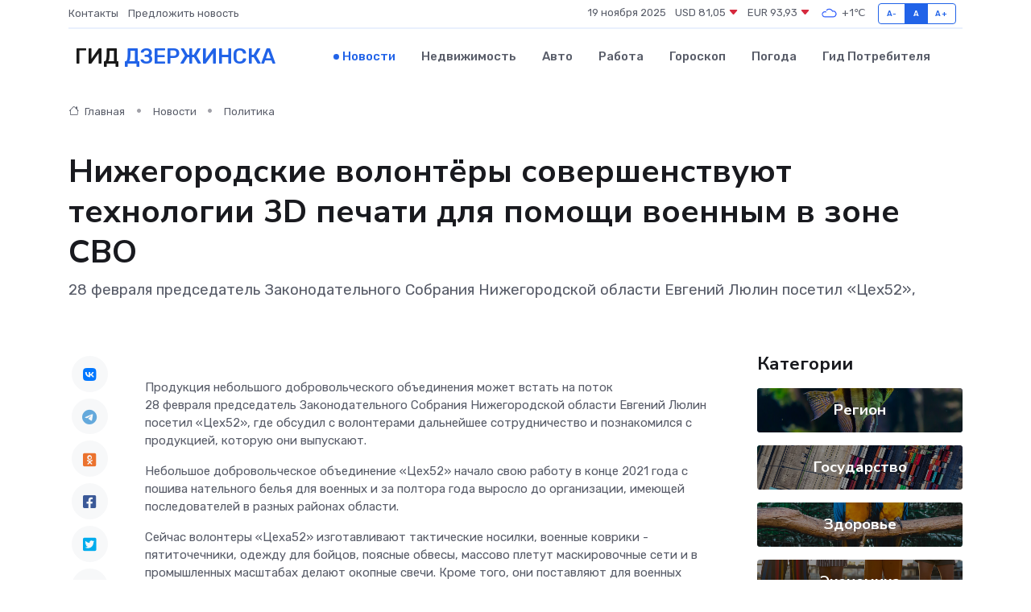

--- FILE ---
content_type: text/html; charset=UTF-8
request_url: https://dzerzhinsk-gid.ru/news/politika/nizhegorodskie-volontery-sovershenstvuyut-tehnologii-3d-pechati-dlya-pomoschi-voennym-v-zone-svo.htm
body_size: 10559
content:
<!DOCTYPE html>
<html lang="ru">
<head>
	<meta charset="utf-8">
	<meta name="csrf-token" content="M6Hb4CJMsbLKfFnO5XAWnLmiGguCcD8jMZnSfHFu">
    <meta http-equiv="X-UA-Compatible" content="IE=edge">
    <meta name="viewport" content="width=device-width, initial-scale=1">
    <title>Нижегородские волонтёры совершенствуют технологии 3D печати для помощи военным в зоне СВО - новости Дзержинска</title>
    <meta name="description" property="description" content="28 февраля председатель Законодательного Собрания Нижегородской области Евгений Люлин посетил «Цех52»,">
    
    <meta property="fb:pages" content="105958871990207" />
    <link rel="shortcut icon" type="image/x-icon" href="https://dzerzhinsk-gid.ru/favicon.svg">
    <link rel="canonical" href="https://dzerzhinsk-gid.ru/news/politika/nizhegorodskie-volontery-sovershenstvuyut-tehnologii-3d-pechati-dlya-pomoschi-voennym-v-zone-svo.htm">
    <link rel="preconnect" href="https://fonts.gstatic.com">
    <link rel="dns-prefetch" href="https://fonts.googleapis.com">
    <link rel="dns-prefetch" href="https://pagead2.googlesyndication.com">
    <link rel="dns-prefetch" href="https://res.cloudinary.com">
    <link href="https://fonts.googleapis.com/css2?family=Nunito+Sans:wght@400;700&family=Rubik:wght@400;500;700&display=swap" rel="stylesheet">
    <link rel="stylesheet" type="text/css" href="https://dzerzhinsk-gid.ru/assets/font-awesome/css/all.min.css">
    <link rel="stylesheet" type="text/css" href="https://dzerzhinsk-gid.ru/assets/bootstrap-icons/bootstrap-icons.css">
    <link rel="stylesheet" type="text/css" href="https://dzerzhinsk-gid.ru/assets/tiny-slider/tiny-slider.css">
    <link rel="stylesheet" type="text/css" href="https://dzerzhinsk-gid.ru/assets/glightbox/css/glightbox.min.css">
    <link rel="stylesheet" type="text/css" href="https://dzerzhinsk-gid.ru/assets/plyr/plyr.css">
    <link id="style-switch" rel="stylesheet" type="text/css" href="https://dzerzhinsk-gid.ru/assets/css/style.css">
    <link rel="stylesheet" type="text/css" href="https://dzerzhinsk-gid.ru/assets/css/style2.css">

    <meta name="twitter:card" content="summary">
    <meta name="twitter:site" content="@mysite">
    <meta name="twitter:title" content="Нижегородские волонтёры совершенствуют технологии 3D печати для помощи военным в зоне СВО - новости Дзержинска">
    <meta name="twitter:description" content="28 февраля председатель Законодательного Собрания Нижегородской области Евгений Люлин посетил «Цех52»,">
    <meta name="twitter:creator" content="@mysite">
    <meta name="twitter:image:src" content="https://res.cloudinary.com/dggrad5l5/image/upload/wjzjnek4d00ccobjj0zq">
    <meta name="twitter:domain" content="dzerzhinsk-gid.ru">
    <meta name="twitter:card" content="summary_large_image" /><meta name="twitter:image" content="https://res.cloudinary.com/dggrad5l5/image/upload/wjzjnek4d00ccobjj0zq">

    <meta property="og:url" content="http://dzerzhinsk-gid.ru/news/politika/nizhegorodskie-volontery-sovershenstvuyut-tehnologii-3d-pechati-dlya-pomoschi-voennym-v-zone-svo.htm">
    <meta property="og:title" content="Нижегородские волонтёры совершенствуют технологии 3D печати для помощи военным в зоне СВО - новости Дзержинска">
    <meta property="og:description" content="28 февраля председатель Законодательного Собрания Нижегородской области Евгений Люлин посетил «Цех52»,">
    <meta property="og:type" content="website">
    <meta property="og:image" content="https://res.cloudinary.com/dggrad5l5/image/upload/wjzjnek4d00ccobjj0zq">
    <meta property="og:locale" content="ru_RU">
    <meta property="og:site_name" content="Гид Дзержинска">
    

    <link rel="image_src" href="https://res.cloudinary.com/dggrad5l5/image/upload/wjzjnek4d00ccobjj0zq" />

    <link rel="alternate" type="application/rss+xml" href="https://dzerzhinsk-gid.ru/feed" title="Дзержинск: гид, новости, афиша">
        <script async src="https://pagead2.googlesyndication.com/pagead/js/adsbygoogle.js"></script>
    <script>
        (adsbygoogle = window.adsbygoogle || []).push({
            google_ad_client: "ca-pub-0899253526956684",
            enable_page_level_ads: true
        });
    </script>
        
    
    
    
    <script>if (window.top !== window.self) window.top.location.replace(window.self.location.href);</script>
    <script>if(self != top) { top.location=document.location;}</script>

<!-- Google tag (gtag.js) -->
<script async src="https://www.googletagmanager.com/gtag/js?id=G-71VQP5FD0J"></script>
<script>
  window.dataLayer = window.dataLayer || [];
  function gtag(){dataLayer.push(arguments);}
  gtag('js', new Date());

  gtag('config', 'G-71VQP5FD0J');
</script>
</head>
<body>
<script type="text/javascript" > (function(m,e,t,r,i,k,a){m[i]=m[i]||function(){(m[i].a=m[i].a||[]).push(arguments)}; m[i].l=1*new Date();k=e.createElement(t),a=e.getElementsByTagName(t)[0],k.async=1,k.src=r,a.parentNode.insertBefore(k,a)}) (window, document, "script", "https://mc.yandex.ru/metrika/tag.js", "ym"); ym(54007072, "init", {}); ym(86840228, "init", { clickmap:true, trackLinks:true, accurateTrackBounce:true, webvisor:true });</script> <noscript><div><img src="https://mc.yandex.ru/watch/54007072" style="position:absolute; left:-9999px;" alt="" /><img src="https://mc.yandex.ru/watch/86840228" style="position:absolute; left:-9999px;" alt="" /></div></noscript>
<script type="text/javascript">
    new Image().src = "//counter.yadro.ru/hit?r"+escape(document.referrer)+((typeof(screen)=="undefined")?"":";s"+screen.width+"*"+screen.height+"*"+(screen.colorDepth?screen.colorDepth:screen.pixelDepth))+";u"+escape(document.URL)+";h"+escape(document.title.substring(0,150))+";"+Math.random();
</script>
<!-- Rating@Mail.ru counter -->
<script type="text/javascript">
var _tmr = window._tmr || (window._tmr = []);
_tmr.push({id: "3138453", type: "pageView", start: (new Date()).getTime()});
(function (d, w, id) {
  if (d.getElementById(id)) return;
  var ts = d.createElement("script"); ts.type = "text/javascript"; ts.async = true; ts.id = id;
  ts.src = "https://top-fwz1.mail.ru/js/code.js";
  var f = function () {var s = d.getElementsByTagName("script")[0]; s.parentNode.insertBefore(ts, s);};
  if (w.opera == "[object Opera]") { d.addEventListener("DOMContentLoaded", f, false); } else { f(); }
})(document, window, "topmailru-code");
</script><noscript><div>
<img src="https://top-fwz1.mail.ru/counter?id=3138453;js=na" style="border:0;position:absolute;left:-9999px;" alt="Top.Mail.Ru" />
</div></noscript>
<!-- //Rating@Mail.ru counter -->

<header class="navbar-light navbar-sticky header-static">
    <div class="navbar-top d-none d-lg-block small">
        <div class="container">
            <div class="d-md-flex justify-content-between align-items-center my-1">
                <!-- Top bar left -->
                <ul class="nav">
                    <li class="nav-item">
                        <a class="nav-link ps-0" href="https://dzerzhinsk-gid.ru/contacts">Контакты</a>
                    </li>
                    <li class="nav-item">
                        <a class="nav-link ps-0" href="https://dzerzhinsk-gid.ru/sendnews">Предложить новость</a>
                    </li>
                    
                </ul>
                <!-- Top bar right -->
                <div class="d-flex align-items-center">
                    
                    <ul class="list-inline mb-0 text-center text-sm-end me-3">
						<li class="list-inline-item">
							<span>19 ноября 2025</span>
						</li>
                        <li class="list-inline-item">
                            <a class="nav-link px-0" href="https://dzerzhinsk-gid.ru/currency">
                                <span>USD 81,05 <i class="bi bi-caret-down-fill text-danger"></i></span>
                            </a>
						</li>
                        <li class="list-inline-item">
                            <a class="nav-link px-0" href="https://dzerzhinsk-gid.ru/currency">
                                <span>EUR 93,93 <i class="bi bi-caret-down-fill text-danger"></i></span>
                            </a>
						</li>
						<li class="list-inline-item">
                            <a class="nav-link px-0" href="https://dzerzhinsk-gid.ru/pogoda">
                                <svg xmlns="http://www.w3.org/2000/svg" width="25" height="25" viewBox="0 0 30 30"><path fill="#315EFB" fill-rule="evenodd" d="M25.036 13.066a4.948 4.948 0 0 1 0 5.868A4.99 4.99 0 0 1 20.99 21H8.507a4.49 4.49 0 0 1-3.64-1.86 4.458 4.458 0 0 1 0-5.281A4.491 4.491 0 0 1 8.506 12c.686 0 1.37.159 1.996.473a.5.5 0 0 1 .16.766l-.33.399a.502.502 0 0 1-.598.132 2.976 2.976 0 0 0-3.346.608 3.007 3.007 0 0 0 .334 4.532c.527.396 1.177.59 1.836.59H20.94a3.54 3.54 0 0 0 2.163-.711 3.497 3.497 0 0 0 1.358-3.206 3.45 3.45 0 0 0-.706-1.727A3.486 3.486 0 0 0 20.99 12.5c-.07 0-.138.016-.208.02-.328.02-.645.085-.947.192a.496.496 0 0 1-.63-.287 4.637 4.637 0 0 0-.445-.874 4.495 4.495 0 0 0-.584-.733A4.461 4.461 0 0 0 14.998 9.5a4.46 4.46 0 0 0-3.177 1.318 2.326 2.326 0 0 0-.135.147.5.5 0 0 1-.592.131 5.78 5.78 0 0 0-.453-.19.5.5 0 0 1-.21-.79A5.97 5.97 0 0 1 14.998 8a5.97 5.97 0 0 1 4.237 1.757c.398.399.704.85.966 1.319.262-.042.525-.076.79-.076a4.99 4.99 0 0 1 4.045 2.066zM0 0v30V0zm30 0v30V0z"></path></svg>
                                <span>+1&#8451;</span>
                            </a>
						</li>
					</ul>

                    <!-- Font size accessibility START -->
                    <div class="btn-group me-2" role="group" aria-label="font size changer">
                        <input type="radio" class="btn-check" name="fntradio" id="font-sm">
                        <label class="btn btn-xs btn-outline-primary mb-0" for="font-sm">A-</label>

                        <input type="radio" class="btn-check" name="fntradio" id="font-default" checked>
                        <label class="btn btn-xs btn-outline-primary mb-0" for="font-default">A</label>

                        <input type="radio" class="btn-check" name="fntradio" id="font-lg">
                        <label class="btn btn-xs btn-outline-primary mb-0" for="font-lg">A+</label>
                    </div>

                    
                </div>
            </div>
            <!-- Divider -->
            <div class="border-bottom border-2 border-primary opacity-1"></div>
        </div>
    </div>

    <!-- Logo Nav START -->
    <nav class="navbar navbar-expand-lg">
        <div class="container">
            <!-- Logo START -->
            <a class="navbar-brand" href="https://dzerzhinsk-gid.ru" style="text-align: end;">
                
                			<span class="ms-2 fs-3 text-uppercase fw-normal">Гид <span style="color: #2163e8;">Дзержинска</span></span>
                            </a>
            <!-- Logo END -->

            <!-- Responsive navbar toggler -->
            <button class="navbar-toggler ms-auto" type="button" data-bs-toggle="collapse"
                data-bs-target="#navbarCollapse" aria-controls="navbarCollapse" aria-expanded="false"
                aria-label="Toggle navigation">
                <span class="text-body h6 d-none d-sm-inline-block">Menu</span>
                <span class="navbar-toggler-icon"></span>
            </button>

            <!-- Main navbar START -->
            <div class="collapse navbar-collapse" id="navbarCollapse">
                <ul class="navbar-nav navbar-nav-scroll mx-auto">
                                        <li class="nav-item"> <a class="nav-link active" href="https://dzerzhinsk-gid.ru/news">Новости</a></li>
                                        <li class="nav-item"> <a class="nav-link" href="https://dzerzhinsk-gid.ru/realty">Недвижимость</a></li>
                                        <li class="nav-item"> <a class="nav-link" href="https://dzerzhinsk-gid.ru/auto">Авто</a></li>
                                        <li class="nav-item"> <a class="nav-link" href="https://dzerzhinsk-gid.ru/job">Работа</a></li>
                                        <li class="nav-item"> <a class="nav-link" href="https://dzerzhinsk-gid.ru/horoscope">Гороскоп</a></li>
                                        <li class="nav-item"> <a class="nav-link" href="https://dzerzhinsk-gid.ru/pogoda">Погода</a></li>
                                        <li class="nav-item"> <a class="nav-link" href="https://dzerzhinsk-gid.ru/poleznoe">Гид потребителя</a></li>
                                    </ul>
            </div>
            <!-- Main navbar END -->

            
        </div>
    </nav>
    <!-- Logo Nav END -->
</header>
    <main>
        <!-- =======================
                Main content START -->
        <section class="pt-3 pb-lg-5">
            <div class="container" data-sticky-container>
                <div class="row">
                    <!-- Main Post START -->
                    <div class="col-lg-9">
                        <!-- Categorie Detail START -->
                        <div class="mb-4">
							<nav aria-label="breadcrumb" itemscope itemtype="http://schema.org/BreadcrumbList">
								<ol class="breadcrumb breadcrumb-dots">
									<li class="breadcrumb-item" itemprop="itemListElement" itemscope itemtype="http://schema.org/ListItem">
										<meta itemprop="name" content="Гид Дзержинска">
										<meta itemprop="position" content="1">
										<meta itemprop="item" content="https://dzerzhinsk-gid.ru">
										<a itemprop="url" href="https://dzerzhinsk-gid.ru">
										<i class="bi bi-house me-1"></i> Главная
										</a>
									</li>
									<li class="breadcrumb-item" itemprop="itemListElement" itemscope itemtype="http://schema.org/ListItem">
										<meta itemprop="name" content="Новости">
										<meta itemprop="position" content="2">
										<meta itemprop="item" content="https://dzerzhinsk-gid.ru/news">
										<a itemprop="url" href="https://dzerzhinsk-gid.ru/news"> Новости</a>
									</li>
									<li class="breadcrumb-item" aria-current="page" itemprop="itemListElement" itemscope itemtype="http://schema.org/ListItem">
										<meta itemprop="name" content="Политика">
										<meta itemprop="position" content="3">
										<meta itemprop="item" content="https://dzerzhinsk-gid.ru/news/politika">
										<a itemprop="url" href="https://dzerzhinsk-gid.ru/news/politika"> Политика</a>
									</li>
									<li aria-current="page" itemprop="itemListElement" itemscope itemtype="http://schema.org/ListItem">
									<meta itemprop="name" content="Нижегородские волонтёры совершенствуют технологии 3D печати для помощи военным в зоне СВО">
									<meta itemprop="position" content="4" />
									<meta itemprop="item" content="https://dzerzhinsk-gid.ru/news/politika/nizhegorodskie-volontery-sovershenstvuyut-tehnologii-3d-pechati-dlya-pomoschi-voennym-v-zone-svo.htm">
									</li>
								</ol>
							</nav>
						
                        </div>
                    </div>
                </div>
                <div class="row align-items-center">
                                                        <!-- Content -->
                    <div class="col-md-12 mt-4 mt-md-0">
                                            <h1 class="display-6">Нижегородские волонтёры совершенствуют технологии 3D печати для помощи военным в зоне СВО</h1>
                        <p class="lead">28 февраля председатель Законодательного Собрания Нижегородской области Евгений Люлин посетил «Цех52»,</p>
                    </div>
				                                    </div>
            </div>
        </section>
        <!-- =======================
        Main START -->
        <section class="pt-0">
            <div class="container position-relative" data-sticky-container>
                <div class="row">
                    <!-- Left sidebar START -->
                    <div class="col-md-1">
                        <div class="text-start text-lg-center mb-5" data-sticky data-margin-top="80" data-sticky-for="767">
                            <style>
                                .fa-vk::before {
                                    color: #07f;
                                }
                                .fa-telegram::before {
                                    color: #64a9dc;
                                }
                                .fa-facebook-square::before {
                                    color: #3b5998;
                                }
                                .fa-odnoklassniki-square::before {
                                    color: #eb722e;
                                }
                                .fa-twitter-square::before {
                                    color: #00aced;
                                }
                                .fa-whatsapp::before {
                                    color: #65bc54;
                                }
                                .fa-viber::before {
                                    color: #7b519d;
                                }
                                .fa-moimir svg {
                                    background-color: #168de2;
                                    height: 18px;
                                    width: 18px;
                                    background-size: 18px 18px;
                                    border-radius: 4px;
                                    margin-bottom: 2px;
                                }
                            </style>
                            <ul class="nav text-white-force">
                                <li class="nav-item">
                                    <a class="nav-link icon-md rounded-circle m-1 p-0 fs-5 bg-light" href="https://vk.com/share.php?url=https://dzerzhinsk-gid.ru/news/politika/nizhegorodskie-volontery-sovershenstvuyut-tehnologii-3d-pechati-dlya-pomoschi-voennym-v-zone-svo.htm&title=Нижегородские волонтёры совершенствуют технологии 3D печати для помощи военным в зоне СВО - новости Дзержинска&utm_source=share" rel="nofollow" target="_blank">
                                        <i class="fab fa-vk align-middle text-body"></i>
                                    </a>
                                </li>
                                <li class="nav-item">
                                    <a class="nav-link icon-md rounded-circle m-1 p-0 fs-5 bg-light" href="https://t.me/share/url?url=https://dzerzhinsk-gid.ru/news/politika/nizhegorodskie-volontery-sovershenstvuyut-tehnologii-3d-pechati-dlya-pomoschi-voennym-v-zone-svo.htm&text=Нижегородские волонтёры совершенствуют технологии 3D печати для помощи военным в зоне СВО - новости Дзержинска&utm_source=share" rel="nofollow" target="_blank">
                                        <i class="fab fa-telegram align-middle text-body"></i>
                                    </a>
                                </li>
                                <li class="nav-item">
                                    <a class="nav-link icon-md rounded-circle m-1 p-0 fs-5 bg-light" href="https://connect.ok.ru/offer?url=https://dzerzhinsk-gid.ru/news/politika/nizhegorodskie-volontery-sovershenstvuyut-tehnologii-3d-pechati-dlya-pomoschi-voennym-v-zone-svo.htm&title=Нижегородские волонтёры совершенствуют технологии 3D печати для помощи военным в зоне СВО - новости Дзержинска&utm_source=share" rel="nofollow" target="_blank">
                                        <i class="fab fa-odnoklassniki-square align-middle text-body"></i>
                                    </a>
                                </li>
                                <li class="nav-item">
                                    <a class="nav-link icon-md rounded-circle m-1 p-0 fs-5 bg-light" href="https://www.facebook.com/sharer.php?src=sp&u=https://dzerzhinsk-gid.ru/news/politika/nizhegorodskie-volontery-sovershenstvuyut-tehnologii-3d-pechati-dlya-pomoschi-voennym-v-zone-svo.htm&title=Нижегородские волонтёры совершенствуют технологии 3D печати для помощи военным в зоне СВО - новости Дзержинска&utm_source=share" rel="nofollow" target="_blank">
                                        <i class="fab fa-facebook-square align-middle text-body"></i>
                                    </a>
                                </li>
                                <li class="nav-item">
                                    <a class="nav-link icon-md rounded-circle m-1 p-0 fs-5 bg-light" href="https://twitter.com/intent/tweet?text=Нижегородские волонтёры совершенствуют технологии 3D печати для помощи военным в зоне СВО - новости Дзержинска&url=https://dzerzhinsk-gid.ru/news/politika/nizhegorodskie-volontery-sovershenstvuyut-tehnologii-3d-pechati-dlya-pomoschi-voennym-v-zone-svo.htm&utm_source=share" rel="nofollow" target="_blank">
                                        <i class="fab fa-twitter-square align-middle text-body"></i>
                                    </a>
                                </li>
                                <li class="nav-item">
                                    <a class="nav-link icon-md rounded-circle m-1 p-0 fs-5 bg-light" href="https://api.whatsapp.com/send?text=Нижегородские волонтёры совершенствуют технологии 3D печати для помощи военным в зоне СВО - новости Дзержинска https://dzerzhinsk-gid.ru/news/politika/nizhegorodskie-volontery-sovershenstvuyut-tehnologii-3d-pechati-dlya-pomoschi-voennym-v-zone-svo.htm&utm_source=share" rel="nofollow" target="_blank">
                                        <i class="fab fa-whatsapp align-middle text-body"></i>
                                    </a>
                                </li>
                                <li class="nav-item">
                                    <a class="nav-link icon-md rounded-circle m-1 p-0 fs-5 bg-light" href="viber://forward?text=Нижегородские волонтёры совершенствуют технологии 3D печати для помощи военным в зоне СВО - новости Дзержинска https://dzerzhinsk-gid.ru/news/politika/nizhegorodskie-volontery-sovershenstvuyut-tehnologii-3d-pechati-dlya-pomoschi-voennym-v-zone-svo.htm&utm_source=share" rel="nofollow" target="_blank">
                                        <i class="fab fa-viber align-middle text-body"></i>
                                    </a>
                                </li>
                                <li class="nav-item">
                                    <a class="nav-link icon-md rounded-circle m-1 p-0 fs-5 bg-light" href="https://connect.mail.ru/share?url=https://dzerzhinsk-gid.ru/news/politika/nizhegorodskie-volontery-sovershenstvuyut-tehnologii-3d-pechati-dlya-pomoschi-voennym-v-zone-svo.htm&title=Нижегородские волонтёры совершенствуют технологии 3D печати для помощи военным в зоне СВО - новости Дзержинска&utm_source=share" rel="nofollow" target="_blank">
                                        <i class="fab fa-moimir align-middle text-body"><svg viewBox='0 0 24 24' xmlns='http://www.w3.org/2000/svg'><path d='M8.889 9.667a1.333 1.333 0 100-2.667 1.333 1.333 0 000 2.667zm6.222 0a1.333 1.333 0 100-2.667 1.333 1.333 0 000 2.667zm4.77 6.108l-1.802-3.028a.879.879 0 00-1.188-.307.843.843 0 00-.313 1.166l.214.36a6.71 6.71 0 01-4.795 1.996 6.711 6.711 0 01-4.792-1.992l.217-.364a.844.844 0 00-.313-1.166.878.878 0 00-1.189.307l-1.8 3.028a.844.844 0 00.312 1.166.88.88 0 001.189-.307l.683-1.147a8.466 8.466 0 005.694 2.18 8.463 8.463 0 005.698-2.184l.685 1.151a.873.873 0 001.189.307.844.844 0 00.312-1.166z' fill='#FFF' fill-rule='evenodd'/></svg></i>
                                    </a>
                                </li>
                                
                            </ul>
                        </div>
                    </div>
                    <!-- Left sidebar END -->

                    <!-- Main Content START -->
                    <div class="col-md-10 col-lg-8 mb-5">
                        <div class="mb-4">
                                                    </div>
                        <div itemscope itemtype="http://schema.org/NewsArticle">
                            <meta itemprop="headline" content="Нижегородские волонтёры совершенствуют технологии 3D печати для помощи военным в зоне СВО">
                            <meta itemprop="identifier" content="https://dzerzhinsk-gid.ru/11715">
                            <span itemprop="articleBody">Продукция небольшого добровольческого объединения может встать на поток

<p> 28 февраля председатель Законодательного Собрания Нижегородской области Евгений Люлин посетил «Цех52», где обсудил с волонтерами дальнейшее сотрудничество и познакомился с продукцией, которую они выпускают. </p> <p> Небольшое добровольческое объединение «Цех52» начало свою работу в конце 2021 года с пошива нательного белья для военных и за полтора года выросло до организации, имеющей последователей в разных районах области. </p> <p> Сейчас волонтеры «Цеха52» изготавливают тактические носилки, военные коврики - пятиточечники, одежду для бойцов, поясные обвесы, массово плетут маскировочные сети и в промышленных масштабах делают окопные свечи. Кроме того, они поставляют для военных «кошки» - металлические приспособления для обезвреживания мин и растяжек, печки-буржуйки, собирают лекарства и необходимые средства для госпиталей. </p> <p> Так же, нижегородские умельцы разработали «обвес» для снарядов, его детали печатаются на 3D принтерах. Благодаря пластиковому «обвесу», сброшенный с беспилотника снаряд меньше «кувыркается» в воздухе и точнее попадает в цель. Опытные образцы уже оценили военные и просят поставить печать этих деталей на поток. 
										
											
											

										

									







</p> <p> «Волонтёры такие же герои, как те ребята, которые сейчас на передовой. Каждый день, не считаясь с личным временем и семейными заботами, они помогают нашим бойцам. Для многих волонтёрство стало основной деятельностью и это очень ценно. Вместе с этим ребята делают еще одно великое дело – передают подрастающему поколению правильные ценности: сопереживание, бескорыстная помощь, взаимовыручка. Отрадно видеть, что многие приготовленные коробки с посылками подписаны школьниками. Вот оно настоящее патриотическое воспитание, о котором мы так много говорим. В ближайшее время дам поручение молодежному парламенту усилить взаимодействие волонтерского «Цеха 52» со студентами ВУЗов и СУЗов. Помощники здесь требуются всегда», - отметил Евгений Люлин. </p> <p> Волонтеры «Цеха 52» попросили спикера регионального парламента помочь с поиском дополнительных помещений для работы и складирования продукции. Кроме того, нужна помощь с поставками комплектующих и организацией логистики. </p> <p> «На встрече мы договорились, что составим список конкретных вопросов и всех необходимых вещей для организации работы волонтеров и встретимся снова, чтобы в рабочей обстановке обсудить дальнейшее сотрудничество», – рассказал представитель волонтеров Игорь Костин. </p> <p> «Мы продолжим работать с волонтерами по разным направлениям. Вижу, как глубоко ребята погружены в тему, в чём нуждаются солдаты, имея возможность напрямую общаться с ними во время гуманитарных конвоев в зону СВО. У волонтеров есть конкретные рабочие предложения по отдельным видам технического вооружения. В решении этих вопросов может потребоваться взаимодействие с промышленными предприятиями Нижегородской области и других регионов. Будем действовать сообща. Содействие государства и бизнеса, плюс народная инициатива - равно Победа в СВО», - добавил Евгений Люлин. </p> <p> &nbsp;  </p></span>
                        </div>
                                                                        <div><a href="https://www.zsno.ru/press-service/news/400977/" target="_blank" rel="author">Источник</a></div>
                                                                        <div class="col-12 mt-3"><a href="https://dzerzhinsk-gid.ru/sendnews">Предложить новость</a></div>
                        <div class="col-12 mt-5">
                            <h2 class="my-3">Последние новости</h2>
                            <div class="row gy-4">
                                <!-- Card item START -->
<div class="col-sm-6">
    <div class="card" itemscope="" itemtype="http://schema.org/BlogPosting">
        <!-- Card img -->
        <div class="position-relative">
                        <img class="card-img" src="https://res.cloudinary.com/dggrad5l5/image/upload/c_fill,w_420,h_315,q_auto,g_face/dkxw8pndelpzseczp7lj" alt="Где найти запчасти для сервоприводов и стоит ли использовать аналоги?" itemprop="image">
                    </div>
        <div class="card-body px-0 pt-3" itemprop="name">
            <h4 class="card-title" itemprop="headline"><a href="https://dzerzhinsk-gid.ru/news/ekonomika/gde-nayti-zapchasti-dlya-servoprivodov-i-stoit-li-ispolzovat-analogi.htm"
                    class="btn-link text-reset fw-bold" itemprop="url">Где найти запчасти для сервоприводов и стоит ли использовать аналоги?</a></h4>
            <p class="card-text" itemprop="articleBody">Ремонт или замена? Оригинал или аналог? Как выбрать путь, который не навредит вашей автоматике</p>
        </div>
        <meta itemprop="author" content="Редактор"/>
        <meta itemscope itemprop="mainEntityOfPage" itemType="https://schema.org/WebPage" itemid="https://dzerzhinsk-gid.ru/news/ekonomika/gde-nayti-zapchasti-dlya-servoprivodov-i-stoit-li-ispolzovat-analogi.htm"/>
        <meta itemprop="dateModified" content="2025-07-08"/>
        <meta itemprop="datePublished" content="2025-07-08"/>
    </div>
</div>
<!-- Card item END -->
<!-- Card item START -->
<div class="col-sm-6">
    <div class="card" itemscope="" itemtype="http://schema.org/BlogPosting">
        <!-- Card img -->
        <div class="position-relative">
                        <img class="card-img" src="https://res.cloudinary.com/dggrad5l5/image/upload/c_fill,w_420,h_315,q_auto,g_face/vyzezh5qgrtiuqgbanbe" alt="«Войдет в историю». Нижегородский губернатор — об увольнении тренера «Торпедо»" itemprop="image">
                    </div>
        <div class="card-body px-0 pt-3" itemprop="name">
            <h4 class="card-title" itemprop="headline"><a href="https://dzerzhinsk-gid.ru/news/region/voydet-v-istoriyu-nizhegorodskiy-gubernator-ob-uvolnenii-trenera-torpedo.htm"
                    class="btn-link text-reset fw-bold" itemprop="url">«Войдет в историю». Нижегородский губернатор — об увольнении тренера «Торпедо»</a></h4>
            <p class="card-text" itemprop="articleBody">Нижегородский губернатор: «Ларионов войдет в&amp;nbsp;историю ХК&amp;nbsp;„Торпедо“» Губернатор Нижегородской области Глеб Никитин считает, что Игорь Ларионов, уже бывший главный тренер ХК «Торпедо», войдет в историю клуба.</p>
        </div>
        <meta itemprop="author" content="Редактор"/>
        <meta itemscope itemprop="mainEntityOfPage" itemType="https://schema.org/WebPage" itemid="https://dzerzhinsk-gid.ru/news/region/voydet-v-istoriyu-nizhegorodskiy-gubernator-ob-uvolnenii-trenera-torpedo.htm"/>
        <meta itemprop="dateModified" content="2025-04-06"/>
        <meta itemprop="datePublished" content="2025-04-06"/>
    </div>
</div>
<!-- Card item END -->
<!-- Card item START -->
<div class="col-sm-6">
    <div class="card" itemscope="" itemtype="http://schema.org/BlogPosting">
        <!-- Card img -->
        <div class="position-relative">
                        <img class="card-img" src="https://res.cloudinary.com/dggrad5l5/image/upload/c_fill,w_420,h_315,q_auto,g_face/xm05whlton8cp1dcmssk" alt="«Секс не будет прежним». Как нижегородкам восстановить либидо после родов" itemprop="image">
                    </div>
        <div class="card-body px-0 pt-3" itemprop="name">
            <h4 class="card-title" itemprop="headline"><a href="https://dzerzhinsk-gid.ru/news/region/seks-ne-budet-prezhnim-kak-nizhegorodkam-vosstanovit-libido-posle-rodov.htm"
                    class="btn-link text-reset fw-bold" itemprop="url">«Секс не будет прежним». Как нижегородкам восстановить либидо после родов</a></h4>
            <p class="card-text" itemprop="articleBody">Гинеколог Кондюров посоветовал нижегородкам не&amp;nbsp;затягивать с&amp;nbsp;сексом после родов Только что родившим нижегородкам посоветовали не отказываться от половой жизни больше, чем на полгода после родов.</p>
        </div>
        <meta itemprop="author" content="Редактор"/>
        <meta itemscope itemprop="mainEntityOfPage" itemType="https://schema.org/WebPage" itemid="https://dzerzhinsk-gid.ru/news/region/seks-ne-budet-prezhnim-kak-nizhegorodkam-vosstanovit-libido-posle-rodov.htm"/>
        <meta itemprop="dateModified" content="2025-04-06"/>
        <meta itemprop="datePublished" content="2025-04-06"/>
    </div>
</div>
<!-- Card item END -->
<!-- Card item START -->
<div class="col-sm-6">
    <div class="card" itemscope="" itemtype="http://schema.org/BlogPosting">
        <!-- Card img -->
        <div class="position-relative">
            <img class="card-img" src="https://res.cloudinary.com/dgrztpv8n/image/upload/c_fill,w_420,h_315,q_auto,g_face/c1x5jywzjyuam3aebw8y" alt="Куда пойти с детьми в Уфе: 10 весёлых мест на выходные" itemprop="image">
        </div>
        <div class="card-body px-0 pt-3" itemprop="name">
            <h4 class="card-title" itemprop="headline"><a href="https://birsk-gid.ru/news/ekonomika/kuda-poyti-s-detmi-v-ufe-10-veselyh-mest-na-vyhodnye.htm" class="btn-link text-reset fw-bold" itemprop="url">Куда пойти с детьми в Уфе: 10 весёлых мест на выходные</a></h4>
            <p class="card-text" itemprop="articleBody">Идеи для семейного отдыха в столице Башкортостана — от активных игр до познавательных музеев</p>
        </div>
        <meta itemprop="author" content="Редактор"/>
        <meta itemscope itemprop="mainEntityOfPage" itemType="https://schema.org/WebPage" itemid="https://birsk-gid.ru/news/ekonomika/kuda-poyti-s-detmi-v-ufe-10-veselyh-mest-na-vyhodnye.htm"/>
        <meta itemprop="dateModified" content="2025-11-19"/>
        <meta itemprop="datePublished" content="2025-11-19"/>
    </div>
</div>
<!-- Card item END -->
                            </div>
                        </div>
						<div class="col-12 bg-primary bg-opacity-10 p-2 mt-3 rounded">
							На этом сайте вы сможете узнать актуальные данные о <a href="https://sarapul-gid.ru/pogoda">погоде в Сарапуле</a>, включая прогнозы на ближайшие дни и часы
						</div>
                        <!-- Comments START -->
                        <div class="mt-5">
                            <h3>Комментарии (0)</h3>
                        </div>
                        <!-- Comments END -->
                        <!-- Reply START -->
                        <div>
                            <h3>Добавить комментарий</h3>
                            <small>Ваш email не публикуется. Обязательные поля отмечены *</small>
                            <form class="row g-3 mt-2">
                                <div class="col-md-6">
                                    <label class="form-label">Имя *</label>
                                    <input type="text" class="form-control" aria-label="First name">
                                </div>
                                <div class="col-md-6">
                                    <label class="form-label">Email *</label>
                                    <input type="email" class="form-control">
                                </div>
                                <div class="col-12">
                                    <label class="form-label">Текст комментария *</label>
                                    <textarea class="form-control" rows="3"></textarea>
                                </div>
                                <div class="col-12">
                                    <button type="submit" class="btn btn-primary">Оставить комментарий</button>
                                </div>
                            </form>
                        </div>
                        <!-- Reply END -->
                    </div>
                    <!-- Main Content END -->
                    <!-- Right sidebar START -->
                    <div class="col-lg-3 d-none d-lg-block">
                        <div data-sticky data-margin-top="80" data-sticky-for="991">
                            <!-- Categories -->
                            <div>
                                <h4 class="mb-3">Категории</h4>
                                                                    <!-- Category item -->
                                    <div class="text-center mb-3 card-bg-scale position-relative overflow-hidden rounded"
                                        style="background-image:url(https://dzerzhinsk-gid.ru/assets/images/blog/4by3/06.jpg); background-position: center left; background-size: cover;">
                                        <div class="bg-dark-overlay-4 p-3">
                                            <a href="https://dzerzhinsk-gid.ru/news/region"
                                                class="stretched-link btn-link fw-bold text-white h5">Регион</a>
                                        </div>
                                    </div>
                                                                    <!-- Category item -->
                                    <div class="text-center mb-3 card-bg-scale position-relative overflow-hidden rounded"
                                        style="background-image:url(https://dzerzhinsk-gid.ru/assets/images/blog/4by3/05.jpg); background-position: center left; background-size: cover;">
                                        <div class="bg-dark-overlay-4 p-3">
                                            <a href="https://dzerzhinsk-gid.ru/news/gosudarstvo"
                                                class="stretched-link btn-link fw-bold text-white h5">Государство</a>
                                        </div>
                                    </div>
                                                                    <!-- Category item -->
                                    <div class="text-center mb-3 card-bg-scale position-relative overflow-hidden rounded"
                                        style="background-image:url(https://dzerzhinsk-gid.ru/assets/images/blog/4by3/03.jpg); background-position: center left; background-size: cover;">
                                        <div class="bg-dark-overlay-4 p-3">
                                            <a href="https://dzerzhinsk-gid.ru/news/zdorove"
                                                class="stretched-link btn-link fw-bold text-white h5">Здоровье</a>
                                        </div>
                                    </div>
                                                                    <!-- Category item -->
                                    <div class="text-center mb-3 card-bg-scale position-relative overflow-hidden rounded"
                                        style="background-image:url(https://dzerzhinsk-gid.ru/assets/images/blog/4by3/07.jpg); background-position: center left; background-size: cover;">
                                        <div class="bg-dark-overlay-4 p-3">
                                            <a href="https://dzerzhinsk-gid.ru/news/ekonomika"
                                                class="stretched-link btn-link fw-bold text-white h5">Экономика</a>
                                        </div>
                                    </div>
                                                                    <!-- Category item -->
                                    <div class="text-center mb-3 card-bg-scale position-relative overflow-hidden rounded"
                                        style="background-image:url(https://dzerzhinsk-gid.ru/assets/images/blog/4by3/06.jpg); background-position: center left; background-size: cover;">
                                        <div class="bg-dark-overlay-4 p-3">
                                            <a href="https://dzerzhinsk-gid.ru/news/politika"
                                                class="stretched-link btn-link fw-bold text-white h5">Политика</a>
                                        </div>
                                    </div>
                                                                    <!-- Category item -->
                                    <div class="text-center mb-3 card-bg-scale position-relative overflow-hidden rounded"
                                        style="background-image:url(https://dzerzhinsk-gid.ru/assets/images/blog/4by3/04.jpg); background-position: center left; background-size: cover;">
                                        <div class="bg-dark-overlay-4 p-3">
                                            <a href="https://dzerzhinsk-gid.ru/news/nauka-i-obrazovanie"
                                                class="stretched-link btn-link fw-bold text-white h5">Наука и Образование</a>
                                        </div>
                                    </div>
                                                                    <!-- Category item -->
                                    <div class="text-center mb-3 card-bg-scale position-relative overflow-hidden rounded"
                                        style="background-image:url(https://dzerzhinsk-gid.ru/assets/images/blog/4by3/09.jpg); background-position: center left; background-size: cover;">
                                        <div class="bg-dark-overlay-4 p-3">
                                            <a href="https://dzerzhinsk-gid.ru/news/proisshestviya"
                                                class="stretched-link btn-link fw-bold text-white h5">Происшествия</a>
                                        </div>
                                    </div>
                                                                    <!-- Category item -->
                                    <div class="text-center mb-3 card-bg-scale position-relative overflow-hidden rounded"
                                        style="background-image:url(https://dzerzhinsk-gid.ru/assets/images/blog/4by3/02.jpg); background-position: center left; background-size: cover;">
                                        <div class="bg-dark-overlay-4 p-3">
                                            <a href="https://dzerzhinsk-gid.ru/news/religiya"
                                                class="stretched-link btn-link fw-bold text-white h5">Религия</a>
                                        </div>
                                    </div>
                                                                    <!-- Category item -->
                                    <div class="text-center mb-3 card-bg-scale position-relative overflow-hidden rounded"
                                        style="background-image:url(https://dzerzhinsk-gid.ru/assets/images/blog/4by3/06.jpg); background-position: center left; background-size: cover;">
                                        <div class="bg-dark-overlay-4 p-3">
                                            <a href="https://dzerzhinsk-gid.ru/news/kultura"
                                                class="stretched-link btn-link fw-bold text-white h5">Культура</a>
                                        </div>
                                    </div>
                                                                    <!-- Category item -->
                                    <div class="text-center mb-3 card-bg-scale position-relative overflow-hidden rounded"
                                        style="background-image:url(https://dzerzhinsk-gid.ru/assets/images/blog/4by3/04.jpg); background-position: center left; background-size: cover;">
                                        <div class="bg-dark-overlay-4 p-3">
                                            <a href="https://dzerzhinsk-gid.ru/news/sport"
                                                class="stretched-link btn-link fw-bold text-white h5">Спорт</a>
                                        </div>
                                    </div>
                                                                    <!-- Category item -->
                                    <div class="text-center mb-3 card-bg-scale position-relative overflow-hidden rounded"
                                        style="background-image:url(https://dzerzhinsk-gid.ru/assets/images/blog/4by3/04.jpg); background-position: center left; background-size: cover;">
                                        <div class="bg-dark-overlay-4 p-3">
                                            <a href="https://dzerzhinsk-gid.ru/news/obschestvo"
                                                class="stretched-link btn-link fw-bold text-white h5">Общество</a>
                                        </div>
                                    </div>
                                                            </div>
                        </div>
                    </div>
                    <!-- Right sidebar END -->
                </div>
        </section>
    </main>
<footer class="bg-dark pt-5">
    
    <!-- Footer copyright START -->
    <div class="bg-dark-overlay-3 mt-5">
        <div class="container">
            <div class="row align-items-center justify-content-md-between py-4">
                <div class="col-md-6">
                    <!-- Copyright -->
                    <div class="text-center text-md-start text-primary-hover text-muted">
                        &#169;2025 Дзержинск. Все права защищены.
                    </div>
                </div>
                
            </div>
        </div>
    </div>
    <!-- Footer copyright END -->
    <script type="application/ld+json">
        {"@context":"https:\/\/schema.org","@type":"Organization","name":"\u0414\u0437\u0435\u0440\u0436\u0438\u043d\u0441\u043a - \u0433\u0438\u0434, \u043d\u043e\u0432\u043e\u0441\u0442\u0438, \u0430\u0444\u0438\u0448\u0430","url":"https:\/\/dzerzhinsk-gid.ru","sameAs":["https:\/\/vk.com\/public207938275","https:\/\/t.me\/dzerzhinsk_gid"]}
    </script>
</footer>
<!-- Back to top -->
<div class="back-top"><i class="bi bi-arrow-up-short"></i></div>
<script src="https://dzerzhinsk-gid.ru/assets/bootstrap/js/bootstrap.bundle.min.js"></script>
<script src="https://dzerzhinsk-gid.ru/assets/tiny-slider/tiny-slider.js"></script>
<script src="https://dzerzhinsk-gid.ru/assets/sticky-js/sticky.min.js"></script>
<script src="https://dzerzhinsk-gid.ru/assets/glightbox/js/glightbox.min.js"></script>
<script src="https://dzerzhinsk-gid.ru/assets/plyr/plyr.js"></script>
<script src="https://dzerzhinsk-gid.ru/assets/js/functions.js"></script>
<script src="https://yastatic.net/share2/share.js" async></script>
<script defer src="https://static.cloudflareinsights.com/beacon.min.js/vcd15cbe7772f49c399c6a5babf22c1241717689176015" integrity="sha512-ZpsOmlRQV6y907TI0dKBHq9Md29nnaEIPlkf84rnaERnq6zvWvPUqr2ft8M1aS28oN72PdrCzSjY4U6VaAw1EQ==" data-cf-beacon='{"version":"2024.11.0","token":"8005aaefe25f495ca1bd30aced359484","r":1,"server_timing":{"name":{"cfCacheStatus":true,"cfEdge":true,"cfExtPri":true,"cfL4":true,"cfOrigin":true,"cfSpeedBrain":true},"location_startswith":null}}' crossorigin="anonymous"></script>
</body>
</html>


--- FILE ---
content_type: text/html; charset=utf-8
request_url: https://www.google.com/recaptcha/api2/aframe
body_size: 267
content:
<!DOCTYPE HTML><html><head><meta http-equiv="content-type" content="text/html; charset=UTF-8"></head><body><script nonce="UanmnGhC0h6QZKsRf4ySWw">/** Anti-fraud and anti-abuse applications only. See google.com/recaptcha */ try{var clients={'sodar':'https://pagead2.googlesyndication.com/pagead/sodar?'};window.addEventListener("message",function(a){try{if(a.source===window.parent){var b=JSON.parse(a.data);var c=clients[b['id']];if(c){var d=document.createElement('img');d.src=c+b['params']+'&rc='+(localStorage.getItem("rc::a")?sessionStorage.getItem("rc::b"):"");window.document.body.appendChild(d);sessionStorage.setItem("rc::e",parseInt(sessionStorage.getItem("rc::e")||0)+1);localStorage.setItem("rc::h",'1763535244283');}}}catch(b){}});window.parent.postMessage("_grecaptcha_ready", "*");}catch(b){}</script></body></html>